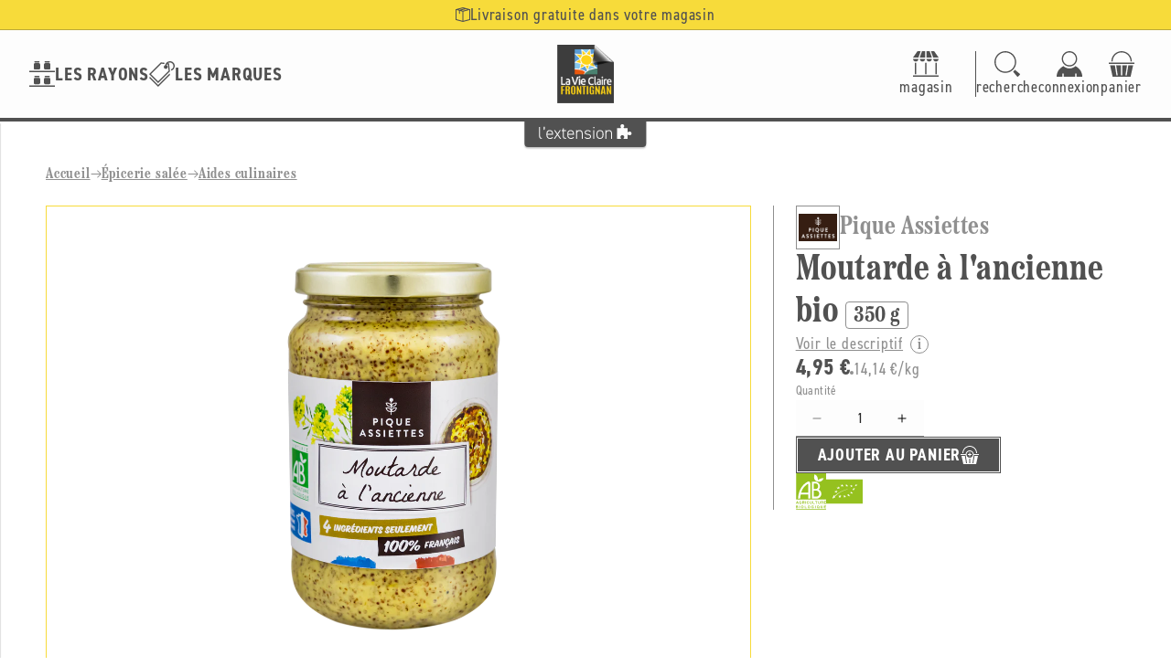

--- FILE ---
content_type: text/css
request_url: https://lavieclairefrontignan.fr/cdn/shop/t/7/assets/section-footer-top.css?v=158870067945759990141726669489
body_size: -238
content:
.footer-top{margin-top:var(--gap-xxl)}.footer-top__container{position:relative}.footer-top__container>div{width:100%;padding-bottom:var(--gap-xxl)}.footer-top__newsletter h2{width:100%;text-align:center;margin-top:-2.4rem}.footer-top__newsletter h2:before,.footer-top__newsletter h2:after{content:"";display:block;min-width:2.4rem;height:.1rem;flex-grow:1;background-color:var(--store-main-color)}.newsletter-form>div{position:relative;width:48rem;max-width:100%}.newsletter-form label{position:absolute;left:1.6rem;top:50%;transform:translateY(-50%)}.newsletter-form .svg.email{display:block;height:2rem;width:auto;color:var(--store-main-color)}.newsletter-form__input{width:100%;min-height:4.8rem;padding:0 5.6rem;border:solid .1rem var(--store-secondary-color);border-radius:var(--rad-s)}.newsletter-form button{position:absolute;right:1.6rem;top:50%;transform:translateY(-50%);width:4.8rem;height:4rem;background-color:transparent;border:0;padding:0;display:flex;align-items:center;justify-content:flex-end}.newsletter-form button svg{width:1.6rem;color:var(--store-main-color)}.footer-top__usp{background-color:var(--white);padding:0 var(--gap-xs) var(--gap-s);text-decoration:none}.footer-top__usp>div{margin-top:-2.4rem}.footer-top__usp .svg{height:3.2rem;width:auto}.footer-top__usp:hover .sqr-btn{background-color:var(--store-accent-color);color:var(--white)}.footer-top__usp p{padding:var(--gap-xs) var(--gap-xs) 0}@media only screen and (max-width: 749px){.footer-top__usp h3{gap:var(--gap-xs)}.footer-top__usp .svg{height:2.4rem;width:2.4rem}}
/*# sourceMappingURL=/cdn/shop/t/7/assets/section-footer-top.css.map?v=158870067945759990141726669489 */
